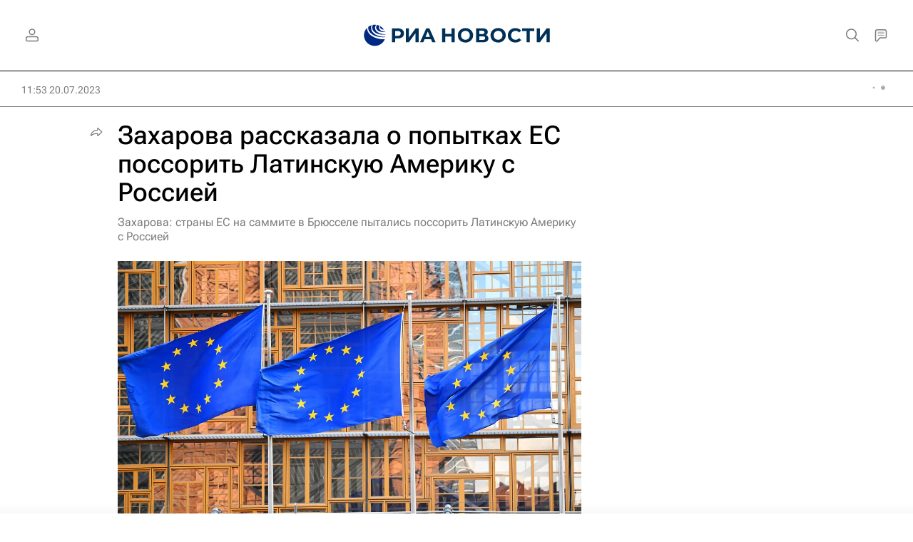

--- FILE ---
content_type: text/html
request_url: https://tns-counter.ru/nc01a**R%3Eundefined*rian_ru/ru/UTF-8/tmsec=rian_ru/456672241***
body_size: -71
content:
D6CB6715696F2081X1768890497:D6CB6715696F2081X1768890497